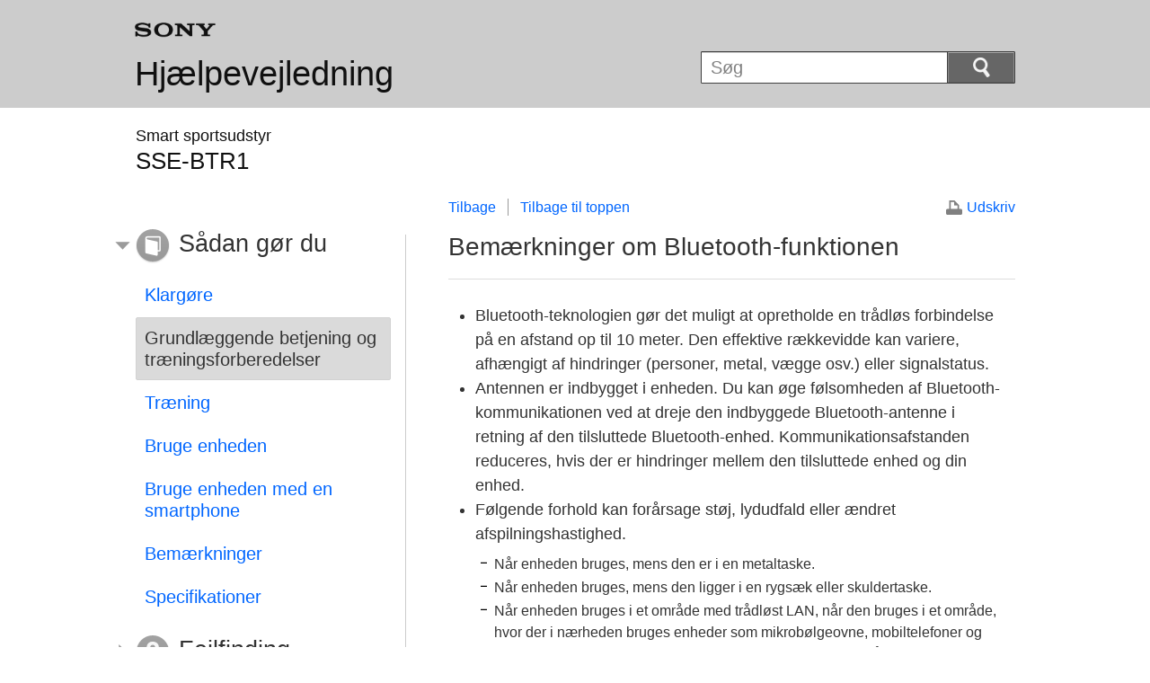

--- FILE ---
content_type: text/html
request_url: https://helpguide.sony.net/sports/btr1/v1/da/contents/TP0000907780.html
body_size: 9712
content:
<!DOCTYPE html>
<html lang="da" dir="ltr">
<!-- saved from url=(0016)http://localhost -->
<head>
<meta charset="utf-8" />
<title>Hjælpevejledning | Bemærkninger om Bluetooth-funktionen</title>
<meta name="author" content="Sony Corporation" />
<meta name="copyright" content="Copyright 2015 Sony Corporation" />
<meta http-equiv="X-UA-Compatible" content="IE=edge" />
<meta name="description" content="I dette afsnit findes bemærkninger om brug af Bluetooth-forbindelser." />
<meta name="keywords" content="Smart sportsudstyr,SSE-BTR1" />
<meta name="category info" content="how to" />
<meta name="format-detection" content="telephone=no" />
<meta name="viewport" content="width=device-width" />
<link href="../common/css/master.css" rel="stylesheet" type="text/css" media="all" />
<!--[if lt IE 9]><link href="../common/css/master_ie8.css" rel="stylesheet" type="text/css" media="all" /><![endif]-->
<link href="../common/css/en.css" rel="stylesheet" type="text/css" media="all" />
<link id="print_css" href="../common/css/print.css" rel="stylesheet" type="text/css" media="print" />
<!--[if lt IE 9]><script src="../common/js/html5shiv-printshiv.js"></script><![endif]-->
<script src="../search/resource.json" type="text/javascript" charset="utf-8"></script>
<script src="../common/js/jquery-1.8.3.min.js" type="text/javascript" charset="utf-8"></script>
<script src="../common/js/scroll.js" type="text/javascript" charset="utf-8"></script>
<script src="../common/js/print.js" type="text/javascript" charset="utf-8"></script>
<script src="../common/js/search_library.js" type="text/javascript" charset="utf-8"></script>
<script src="../common/js/onload.js" type="text/javascript" charset="utf-8"></script>
<script src="../common/js/resource.js" type="text/javascript" charset="utf-8"></script>
<script src="../common/js/run.js" type="text/javascript" charset="utf-8"></script>
<script src="../common/js/nmpcontroller.js" type="text/javascript" charset="utf-8"></script>
</head>
<body id="top" class="contents">
<header>
<div class="box-content">
<h1><span class="logo"><img src="../common/img/logo.png" alt="SONY" /></span><a href="../index.html" class="title">Hjælpevejledning</a></h1>
<div id="header-items" class="nopscr">
<p id="header-menu-button"><a href="../index.html#menu"><img src="../common/img/button_menu.png" alt="Menu" /></a></p>
<p id="header-search-button"><a href="#" class="header-toggle-button"><img src="../common/img/button_menu_search.png" alt="Søg" /></a></p>
<form id="header-search" class="form-search" role="search" onsubmit="return false;">
<div><p><input type="text" id="id_search" class="form-search-input" value="" title="Søg" onkeydown="fncSearchKeyDown(event.keyCode, this.value);" /><input type="image" id="id_search_button" class="form-search-button" alt="Søg" src="../common/img/button_search.png" /></p></div>
</form>
</div>
<h2 class="howtouse">Sådan gør du</h2>
</div><!-- /.box-content -->
</header>

<div role="main" class="main">
<div class="main-header box-content">
<h1><span class="category-name">Smart sportsudstyr</span><span class="model-name">SSE-BTR1<span class="model-number"></span></span></h1>
</div>

<div class="box-content">
<section class="content">
<aside class="page-nav">
<ul>
<li class="back"><a href="javascript:history.back();">Tilbage</a></li>
<li class="top"><a href="../index.html">Tilbage til toppen</a></li>
</ul>
<p class="print"><a href="javascript:openPrintWindow();">Udskriv</a></p>
</aside><!--/.page-nav-->
<h2 id="id_title">Bemærkninger om Bluetooth-funktionen</h2>
<div id="id_content">


<div class="refbody">
<div class="refbodydiv">
<div class="article">
<ul>
<li>Bluetooth-teknologien gør det muligt at opretholde en trådløs forbindelse på en afstand op til 10 meter. Den effektive rækkevidde kan variere, afhængigt af hindringer (personer, metal, vægge osv.) eller signalstatus.</li>
<li> Antennen er indbygget i enheden.  Du kan øge følsomheden af Bluetooth-kommunikationen ved at dreje den indbyggede Bluetooth-antenne i retning af den tilsluttede Bluetooth-enhed. Kommunikationsafstanden reduceres, hvis der er hindringer mellem den tilsluttede enhed og din enhed.</li>
<li>Følgende forhold kan forårsage støj, lydudfald eller ændret afspilningshastighed.<ul>
<li>Når enheden bruges, mens den er i en metaltaske.</li>
<li>Når enheden bruges, mens den ligger i en rygsæk eller skuldertaske.</li>
<li>Når enheden bruges i et område med trådløst LAN, når den bruges i et område, hvor der i nærheden bruges enheder som mikrobølgeovne, mobiltelefoner og mobile spil med en kommunikationsenhed, eller i andre områder, hvor der udledes elektromagnetiske bølger.</li>
<li>Når enhedens indbyggede antenne dækkes med hånden eller blokeres af personer, f.eks. i et overfyldt tog.</li>
</ul>
</li>
<li>Bluetooth og trådløse LAN-netværksenheder (IEEE802.11b/g) bruger samme frekvens (2,4 GHz), og der kan derfor opstå signalinterferens og langsommere kommunikationshastighed, støj eller problemer med at oprette forbindelse, hvis der er igangværende Bluetooth-kommunikationer i nærheden af en trådløs LAN-enhed. I sådanne tilfælde skal du træffe følgende forholdsregler.<ul>
<li>Bluetooth-kommunikationen skal ske mindst 10 meter fra en trådløs LAN-enhed, når der oprettes forbindelse mellem denne enhed og din Bluetooth-enhed.</li>
<li>Placer enheden og din Bluetooth-enhed så tæt på hinanden som muligt.</li>
<li>Sluk den trådløse LAN-enhed, når der udføres Bluetooth-kommunikation inden for 10 meter af den trådløse LAN-enhed.</li>
</ul>
</li>
<li>På grund af karakteristika ved Bluetooth-teknologien afspilles lyden på den modtagende Bluetooth-enhed med en lille forsinkelse i forhold til sendeenheden.</li>
<li>Radiobølger fra en Bluetooth-enhed kan påvirke betjeningen af udstyr, f.eks. elektronisk medicinsk udstyr. Sluk enheden og andre Bluetooth-enheder på følgende steder, da brug kan medføre problemer.<ul>
<li>På hospitaler, i nærheden af forbeholdte sæder på tog, om bord på fly, på steder som benzintanke, hvor der er brandfarlige dampe, og i nærheden af automatiske døre eller brandalarmer.</li>
</ul>
</li>
<li>Din Smart B-Trainer understøtter sikkerhedsfunktioner, der overholder Bluetooth-standarden om sikker forbindelse ved brug af Bluetooth, men afhængigt af indstillingerne er sikkerheden ikke nødvendigvis tilstrækkelig. Vær forsigtig, når du opretter forbindelse ved hjælp af Bluetooth.</li>
<li>Sony påtager sig intet ansvar for oplysninger, der lækkes, fordi der bruges Bluetooth.</li>
<li>Der er ingen garanti for, at din Smart B-Trainer kan oprette forbindelse til alle Bluetooth-enheder.<ul>
<li>Bluetooth-enheder, der skal oprettes forbindelse til, skal være certificeret og i overensstemmelse med den Bluetooth-standard, der er angivet af Bluetooth SIG.</li>
<li>Selvom den tilsluttede enhed følger den ovennævnte Bluetooth-standard, er det ikke alle enheder, der kan tilsluttes, eller som fungerer korrekt – det afhænger af den pågældende enheds funktioner eller specifikationer.</li>
</ul>
</li>
<li>Afhængigt af den enhed, der skal tilsluttes, kan det muligvis tage et stykke tid at oprette Bluetooth-forbindelse.</li>
</ul>
</div>
</div>
</div>
</div>
<div class="return-pagetop"><a href="#top">Gå til toppen af siden</a></div>
<div class="related-topic">
<h3>Relateret emne</h3> 
<ul>
<li><a href="TP0000907748.html">Navn på dele og knapper</a></li>
</ul>
</div>
<div class="return-pagetop"><a href="#top">Gå til toppen af siden</a></div>

</section><!-- /.section -->

<nav role="navigation" id="menu" class="nopscr">
<ul>
<li id="menu-howtouse" class="howtouse">
<a href="../index.html#menu-howtouse">Sådan gør du</a>
<ul>
<li><a href="../cover/level2_01.html" class="item">Klargøre</a></li>
<li><a href="../cover/level2_02.html" class="active">Grundlæggende betjening og træningsforberedelser</a></li>
<li><a href="../cover/level2_03.html" class="item">Træning</a></li>
<li><a href="../cover/level2_04.html" class="item">Bruge enheden</a></li>
<li><a href="../cover/level2_05.html" class="item">Bruge enheden med en smartphone</a></li>
<li><a href="../cover/level2_06.html" class="item">Bemærkninger</a></li>
<li><a href="../cover/level2_07.html" class="item">Specifikationer</a></li>
</ul>
<div class="return-pagetop"><a href="#top">Gå til toppen af siden</a></div>
</li>
<li id="menu-faq" class="faq">
<a href="../index.html#menu-faq">Fejlfinding</a>
<ul>
<li><a href="../cover/level2_08.html" class="item">Fejlfinding</a></li>
</ul>
<div class="return-pagetop"><a href="#top">Gå til toppen af siden</a></div>
</li>
<li id="menu-contentslist" class="contentslist">
<a href="../index.html#menu-contentslist">Emneliste</a>
<ul>
<li><a href="contentslist01.html" class="item">Sådan gør du</a></li>
<li><a href="contentslist02.html" class="item">Fejlfinding</a></li>
</ul>
<div class="return-pagetop"><a href="#top">Gå til toppen af siden</a></div>
</li>
</ul>
</nav>
</div><!-- /.box-content -->
</div><!-- /.main-->

<footer>
<div class="box-content">
<div class="footer-group2">
<div class="footer-manual-number">4-567-651-41(3)</div>
<div class="footer-copyright">Copyright 2015 Sony Corporation</div>
</div>
</div>
</footer>
<script language="JavaScript" type="text/javascript" src="/js/s_code.js"></script>
<script language="JavaScript" type="text/javascript"><!--
/* You may give each page an identifying name, server, and channel on the next lines. */
/************* DO NOT ALTER ANYTHING BELOW THIS LINE ! **************/
var s_code=s.t();if(s_code)document.write(s_code)//--></script>
<!--/DO NOT REMOVE/-->
<!-- End SiteCatalyst code version: H.23.4. -->
</body>
</html>

--- FILE ---
content_type: application/x-javascript
request_url: https://helpguide.sony.net/sports/btr1/v1/da/common/js/run.js
body_size: 5893
content:
/* global RESOURCES, OHP */
$(function() {
    'use strict';
    var $html = $(document.documentElement);
    $html.addClass('js');

    // const.
    var IS_RTL = $html.attr('dir') === 'rtl';
    var IS_FLAT_STRUCTURE = $(document.body).hasClass('structure-flat');

    function isLRegion() {
        return $('.main > .box-content > .content').css('float') !== 'none';
    }


    // Detect PC User-Agent to Display 'Print' Link
    (function() {
        var userAgent = window.navigator.userAgent || '';
        if (userAgent.indexOf('Mobile') === -1) {
            $html.addClass('non-mobile');
        }
    })();


    // S and M Region Header Toggle
    (function() {
        var selector = '#header-search-button > a';
        var cssClassOpened = 'toggle-opened';
        var duration = '';

        $(selector).each(function() {
            var $a = $(this);
            var $panel = $a.parent().next();
            // ARIA
            $a.attr({
                'role': 'button',
                'aria-controls': $panel.attr('id'),
                'aria-expanded': 'false'
            });
        }).click(function() {
            var $a = $(this);
            var $panel = getPanel($a);
            if (!$panel.hasClass(cssClassOpened)) {
                open($a, duration);
            } else {
                close($a, duration);
            }
            return false;
        });

        function getPanel($a) {
            return $('#' + $a.attr('aria-controls'));
        }

        function open($a, duration) {
            var $panel = getPanel($a);
            // if the panel is animating, do nothing
            if ($panel.attr('aria-busy') === 'true') {
                return;
            }
            $panel.attr('aria-busy', 'true');
            $panel.slideDown(duration, function() {
                $a.attr('aria-expanded', 'true');
                $panel.addClass(cssClassOpened);
                $panel.attr('aria-busy', 'false');
            });
        }

        function close($a, duration) {
            var $panel = getPanel($a);
            // if the panel is animating, do nothing
            if ($panel.attr('aria-busy') === 'true') {
                return;
            }

            $panel.attr('aria-busy', 'true');
            $panel.slideUp(duration, function() {
                $a.attr('aria-expanded', 'false');
                $panel.removeClass(cssClassOpened);
                $panel.attr('aria-busy', 'false');
            });
        }

        var menu = $('#header-menu-button > a');
        menu.click(function () { close($(selector), 0); });
    })();


    function resolvePath(path) {
        var knownDirectories = ['cover', 'contents', 'search'];
        var pathname = window.location.pathname;
        var comp = pathname.split('/');
        var directory = pathname.match(/\.html$/) ? comp[comp.length - 2] : comp[comp.length - 1];
        if ($.inArray(directory, knownDirectories) > -1) {
            return '../' + path;
        }
        return path;
    }


    // L Region Menu Toggle
    (function() {
        if (IS_FLAT_STRUCTURE) {
            return;
        }
        var selector = '#menu > ul > li > a';
        var cssClassClosed = 'toggle-closed';
        var openedSrc = resolvePath('common/img/arrow_open.png');
        var closedSrc = resolvePath(IS_RTL ? 'common/img/arrow_close_rtl.png' : 'common/img/arrow_close.png');
        var openedAlt = RESOURCES['menuToggleOpened'];
        var closedAlt = RESOURCES['menuToggleClosed'];

        $(selector).each(function(index) {
            var $a = $(this);
            var $ul = $a.next('ul');

            // Needs from CSS
            var $span = $('<span>');
            $span.append($a.contents());
            $span.appendTo($a);

            // ARIA
            var id = 'menu-submenu' + index;
            $ul.attr('id', id);
            $a.attr({ 'role': 'button', 'aria-controls': id });

            // Close inactive menu
            if ($ul.find('.active').length === 0) {
                $ul.addClass(cssClassClosed);
            }

            // Setup Icon
            $('<img>').appendTo($a);

            // Update Icon
            updateIcon($a, $ul);
        }).click(function(e) {
            e.preventDefault();
            if (!isLRegion()) {
                return;
            }
            var $a = $(this);
            var $ul = $a.next('ul');

            // Close or Open
            $ul.toggleClass(cssClassClosed);

            // Update Icon
            updateIcon($a, $ul);
        });

        function updateIcon($a, $ul) {
            var $img = $a.children('img');
            if ($ul.hasClass(cssClassClosed)) {
                $img.attr('src', closedSrc);
                $img.attr('alt', closedAlt);
                $a.attr('aria-expanded', 'false');
            } else {
                $img.attr('src', openedSrc);
                $img.attr('alt', openedAlt);
                $a.attr('aria-expanded', 'true');
            }
            return $img;
        }
    })();

    // Smooth Scroll
    (function() {
        var sLocation = window.location.href.split('#')[0];
        var sLocationRegExp = new RegExp('(.+)#.+$');
        function isInternalLink(element) {
            var hrefResult = sLocationRegExp.exec(element.href);
            return hrefResult !== null && hrefResult[1] === sLocation;
        }

        var selectors = 'a';
        $(selectors).each(function() {
            var target = this;
            if (isInternalLink(target)) {
                $(target).on('click', function(e) {
                    if (e.isDefaultPrevented()) {
                        return;
                    }
                    e.preventDefault();
                    OHP.SmoothScroller.scrollToHash(target.hash, null);
                });
            }
        });
    })();
});
